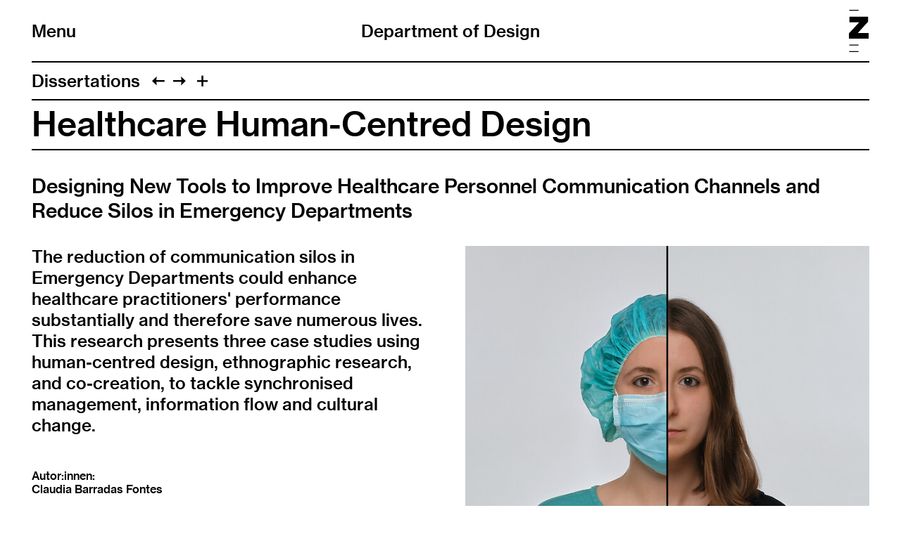

--- FILE ---
content_type: text/html; charset=UTF-8
request_url: https://design.zhdk.ch/en/diploma-archive/2021/the-power-of-human-centered-design-in-healthcare/
body_size: 8502
content:
<!doctype html>
<!--

    Developed by Süpèr (Daniel Stutz)
    https://sprspr.dev

--><html lang="de" class=" tpl-diploma-project page-4021"><head><meta charset="utf-8"><title>Healthcare Human-Centred Design – Department of Design ZHdK</title><meta name="viewport" content="width=device-width, initial-scale=1"><link rel="stylesheet" href="/site/templates/build/main.css?3e"><script src="/site/templates/build/head.js?3e"></script><meta property='og:site_name' content='Department of Design'><meta property='og:title' content='Healthcare Human-Centred Design'><meta property='og:type' content='article'><meta property='og:url' content='https://design.zhdk.ch/en/diploma-archive/2021/the-power-of-human-centered-design-in-healthcare/'><meta property='og:description' content=''><meta property='og:image' content='https://design.zhdk.ch/site/assets/files/4021/zhdk-design-qeu3mfqy.800x0.jpg'><meta property='og:image:type' content='image/jpeg'><meta property='og:image:width' content='800'><meta property='og:image:height' content='600'><meta property='article:author' content='https://design.zhdk.ch/en/'><meta property='article:publisher' content='https://design.zhdk.ch/en/'><meta property='fb:app_id' content='966242223397117'></head><body><div class="inner"><header role="banner"><div class="header-top"><div class="inner"><h1 class="page-title"><a href="/en/">Department of Design</a></h1><div class="nav-title"><button id="toggle-nav"><span class="nav-icon" data-icon="&#xE003;"></span>Menu</button></div><div class="zhdk-title"><div class="inner"><a href="https://www.zhdk.ch/" target="_blank"><svg version="1.1" id="Ebene_1" xmlns="http://www.w3.org/2000/svg" xmlns:xlink="http://www.w3.org/1999/xlink" x="0px" y="0px" viewBox="0 0 465.9 1000" style="enable-background:new 0 0 465.9 1000;" xml:space="preserve"><path class="st0" d="M227.2,1000H8.5v-22.3h218.7V1000z M227.2,845.7H8.5v-22.3h218.7V845.7z M228.1,22.3H9.4V0h218.7V22.3z"/><polygon class="st0" points="0,684.5 465.9,684.5 465.9,550.8 209.6,550.8 454.2,279.9 454.2,163.1 13.9,163.1 13.9,296.7 242.4,296.7 0,558.9 0,684.5"/></svg></a></div></div></div></div><nav class="main-nav"><div class="inner"><ul><li class="level-1"><a href="/en/news/">News</a></li><li class="level-1 has-children"><a href="/en/department/">About</a><ul><li class="level-2"><a href="/en/department/about/">About</a></li><li class="level-2"><a href="/en/department/education/">Studium</a></li><li class="level-2"><a href="/en/department/forschung/">Institute for Design Research</a></li></ul></li><li class="level-1 has-children"><a href="/en/diploma-2025/">Diploma 2025</a><ul><li class="level-2"><a href="/en/diploma-2025/about/">About</a></li><li class="level-2"><a href="/en/diploma-2025/programme/">Programme</a></li><li class="level-2"><a href="/en/diploma-2025/diplomprojekte/">Diplomprojekte</a></li><li class="level-2"><a href="/en/diploma-2025/zhdk-foerderpreis-design/">ZHdK Förderpreis Design</a></li><li class="level-2"><a href="/en/diploma-2025/sda-bachelor-award/">SDA Bachelor Award</a></li><li class="level-2"><a href="/en/diploma-2025/punch-prize/">Punch Prize</a></li></ul></li><li class="level-1 has-children"><a href="/en/infotag-design-2025/">Infotag Design</a><ul><li class="level-2"><a href="/en/infotag-design-2025/about/">About</a></li><li class="level-2"><a href="/en/infotag-design-2025/programm/">Programm</a></li><li class="level-2"><a href="/en/infotag-design-2025/major-minor/">Major-Minor</a></li><li class="level-2"><a href="/en/infotag-design-2025/anmeldeprozess/">Registration process</a></li><li class="level-2"><a href="/en/infotag-design-2025/mamajor-online/">Online presentation MA Major Design</a></li></ul></li><li class="level-1 parent"><a href="/en/diploma-archive/">Diploma archive</a></li><li class="level-1"><a href="/en/behind-the-scenes/">Behind the Scenes</a></li><li class="level-1"><a href="/en/design-market/">Design Market</a></li><li class="level-1"><a href="/en/showcase-design/">Showcase Design</a></li><li class="level-1 has-children"><a href="/en/special-formats/">Special Formats</a><ul><li class="level-2"><a href="/en/special-formats/kein-kino/">Interdisciplinary lecture series KEIN KINO</a></li><li class="level-2"><a href="/en/special-formats/refresh/">REFRESH Festival</a></li><li class="level-2"><a href="/en/special-formats/podcast-publication-manifestos-for-design/">Podcast &amp; Publication «Manifestos for Design»</a></li></ul></li></ul><ul class="nav-appendix"><li class="select-language"><ul><li><a href='/diplom-archiv/2021/the-power-of-human-centered-design-in-healthcare/' data-language='2664'>Deutsch</a></li><li><a href='/en/diploma-archive/2021/the-power-of-human-centered-design-in-healthcare/' data-language='2666'>English</a></li></ul></li><li><a href="/en/impressum/">Impressum</a></li><li><a href="/en/legal-notes/">Legal notes</a></li></ul></div></nav></header><main class="layout-split"><header><nav class="paging"><ul class="paging-links"><li class="root-parent"><a href="/en/diploma-archive/2021/">Dissertations</a></li><li class="prev-item"><a data-icon="&#xE005;" href="/en/diploma-archive/2021/insektenbau/" title="InsektenBau"></a></li><li class="next-item"><a data-icon="&#xE004;" href="/en/diploma-archive/2021/xxx/" title="KDS"></a></li><li><button id="toggle-previews" data-icon="&#xE003;"></button></li></ul><ul class="page-previews"><li ><a href="/en/diploma-archive/2021/sunken-landscape/" title="Sunken Landscape"> <img src="[data-uri]" data-srcset="/site/assets/files/4541/zhdk-design-zhorqijr.0x240.jpg 2x,
                                /site/assets/files/4541/zhdk-design-zhorqijr.0x120.jpg" alt="Sunken Landscape"> </a></li><li ><a href="/en/diploma-archive/2021/when-wishing-for-a-child-is-not-straightforward/" title="When Wishing for a Child Is Not Straightforward"> <img src="[data-uri]" data-srcset="/site/assets/files/4539/zhdk-design-nn0jf3so.0x240.jpg 2x,
                                /site/assets/files/4539/zhdk-design-nn0jf3so.0x120.jpg" alt="When Wishing for a Child Is Not Straightforward"> </a></li><li ><a href="/en/diploma-archive/2021/fantasy-animals-cause-real-empathy/" title="Fantasy Animals Cause Real Empathy"> <img src="[data-uri]" data-srcset="/site/assets/files/4533/zhdk-design-5dvao7aw.0x240.png 2x,
                                /site/assets/files/4533/zhdk-design-5dvao7aw.0x120.png" alt="Fantasy Animals Cause Real Empathy"> </a></li><li ><a href="/en/diploma-archive/2021/chickens-and-the-egg-industry/" title="Chickens and the Egg Industry"> <img src="[data-uri]" data-srcset="/site/assets/files/4527/zhdk-design-jt290wgm.0x240.jpg 2x,
                                /site/assets/files/4527/zhdk-design-jt290wgm.0x120.jpg" alt="Chickens and the Egg Industry"> </a></li><li ><a href="/en/diploma-archive/2021/landscape-in-motion/" title="Landscape in Motion"> <img src="[data-uri]" data-srcset="/site/assets/files/4521/zhdk-design-hv1g7r7g.0x240.jpg 2x,
                                /site/assets/files/4521/zhdk-design-hv1g7r7g.0x120.jpg" alt="Landscape in Motion"> </a></li><li ><a href="/en/diploma-archive/2021/a-diversity-life-force/" title="A Diversity Life Force"> <img src="[data-uri]" data-srcset="/site/assets/files/4511/zhdk-design-tq1jpcws.0x240.jpg 2x,
                                /site/assets/files/4511/zhdk-design-tq1jpcws.0x120.jpg" alt="A Diversity Life Force"> </a></li><li ><a href="/en/diploma-archive/2021/succus/" title="Succus"> <img src="[data-uri]" data-srcset="/site/assets/files/4509/zhdk-design-vwtbju2a.0x240.jpg 2x,
                                /site/assets/files/4509/zhdk-design-vwtbju2a.0x120.jpg" alt="Succus"> </a></li><li ><a href="/en/diploma-archive/2021/all-round-giant-deer/" title="All-Round Giant Deer"> <img src="[data-uri]" data-srcset="/site/assets/files/4503/zhdk-design-dg0hb7jh.0x240.jpg 2x,
                                /site/assets/files/4503/zhdk-design-dg0hb7jh.0x120.jpg" alt="All-Round Giant Deer"> </a></li><li ><a href="/en/diploma-archive/2021/gyri-sulci-et-arteriae/" title="Gyri, Sulci et Arteriae"> <img src="[data-uri]" data-srcset="/site/assets/files/4493/zhdk-design-figmgbtu.0x240.jpg 2x,
                                /site/assets/files/4493/zhdk-design-figmgbtu.0x120.jpg" alt="Gyri, Sulci et Arteriae"> </a></li><li ><a href="/en/diploma-archive/2021/peripheries-of-the-centre/" title="Peripheries of the Center"> <img src="[data-uri]" data-srcset="/site/assets/files/4491/zhdk-design-q4sisbey.0x240.jpg 2x,
                                /site/assets/files/4491/zhdk-design-q4sisbey.0x120.jpg" alt="Peripheries of the Center"> </a></li><li ><a href="/en/diploma-archive/2021/overload/" title="Overload"> <img src="[data-uri]" data-srcset="/site/assets/files/4577/zhdk-design-bylzmeak.0x240.png 2x,
                                /site/assets/files/4577/zhdk-design-bylzmeak.0x120.png" alt="Overload"> </a></li><li ><a href="/en/diploma-archive/2021/valuable-necessities/" title="Rare Necessities"> <img src="[data-uri]" data-srcset="/site/assets/files/4479/zhdk-design-vyrx9fk4.0x240.jpg 2x,
                                /site/assets/files/4479/zhdk-design-vyrx9fk4.0x120.jpg" alt="Rare Necessities"> </a></li><li ><a href="/en/diploma-archive/2021/tales-of-tomorrow/" title="Tales of Tomorrow"> <img src="[data-uri]" data-srcset="/site/assets/files/4573/zhdk-design-p3yz1xn1.0x240.jpg 2x,
                                /site/assets/files/4573/zhdk-design-p3yz1xn1.0x120.jpg" alt="Tales of Tomorrow"> </a></li><li ><a href="/en/diploma-archive/2021/faketual-reality/" title="Faketual Reality"> <img src="[data-uri]" data-srcset="/site/assets/files/4571/zhdk-design-oqoohb5j.0x240.jpg 2x,
                                /site/assets/files/4571/zhdk-design-oqoohb5j.0x120.jpg" alt="Faketual Reality"> </a></li><li ><a href="/en/diploma-archive/2021/petro-spectacles/" title="Petro Spectacles"> <img src="[data-uri]" data-srcset="/site/assets/files/4569/zhdk-design-anm1dk5k.0x240.jpg 2x,
                                /site/assets/files/4569/zhdk-design-anm1dk5k.0x120.jpg" alt="Petro Spectacles"> </a></li><li ><a href="/en/diploma-archive/2021/pilzbuessli/" title="Pilzbüssli"> <img src="[data-uri]" data-srcset="/site/assets/files/4567/zhdk-design-fgb8hckc.0x240.jpg 2x,
                                /site/assets/files/4567/zhdk-design-fgb8hckc.0x120.jpg" alt="Pilzbüssli"> </a></li><li ><a href="/en/diploma-archive/2021/more-than-a-category/" title="More Than a Category"> <img src="[data-uri]" data-srcset="/site/assets/files/4565/zhdk-design-u4wvag5m.0x240.jpg 2x,
                                /site/assets/files/4565/zhdk-design-u4wvag5m.0x120.jpg" alt="More Than a Category"> </a></li><li ><a href="/en/diploma-archive/2021/on-souls-and-soil/" title="on souls and soil"> <img src="[data-uri]" data-srcset="/site/assets/files/4455/zhdk-design-igs7y6t0.0x240.jpg 2x,
                                /site/assets/files/4455/zhdk-design-igs7y6t0.0x120.jpg" alt="on souls and soil"> </a></li><li ><a href="/en/diploma-archive/2021/flink/" title="Flink"> <img src="[data-uri]" data-srcset="/site/assets/files/4451/zhdk-design-n4soovha.0x240.jpg 2x,
                                /site/assets/files/4451/zhdk-design-n4soovha.0x120.jpg" alt="Flink"> </a></li><li ><a href="/en/diploma-archive/2021/prime-time/" title="prime-time"> <img src="[data-uri]" data-srcset="/site/assets/files/4561/zhdk-design-ygc2tjtq.0x240.jpg 2x,
                                /site/assets/files/4561/zhdk-design-ygc2tjtq.0x120.jpg" alt="prime-time"> </a></li><li ><a href="/en/diploma-archive/2021/dandelion-method/" title="Dandelion Method"> <img src="[data-uri]" data-srcset="/site/assets/files/4443/zhdk-design-dfe39lhq.0x240.jpg 2x,
                                /site/assets/files/4443/zhdk-design-dfe39lhq.0x120.jpg" alt="Dandelion Method"> </a></li><li ><a href="/en/diploma-archive/2021/personendepot/" title="Personendepot"> <img src="[data-uri]" data-srcset="/site/assets/files/4439/zhdk-design-fsn2rezs.0x240.jpg 2x,
                                /site/assets/files/4439/zhdk-design-fsn2rezs.0x120.jpg" alt="Personendepot"> </a></li><li ><a href="/en/diploma-archive/2021/yeast-buddy/" title="Yeast Buddy"> <img src="[data-uri]" data-srcset="/site/assets/files/4555/zhdk-design-iu6fqhb3.0x240.jpg 2x,
                                /site/assets/files/4555/zhdk-design-iu6fqhb3.0x120.jpg" alt="Yeast Buddy"> </a></li><li ><a href="/en/diploma-archive/2021/dbuehni/" title="d&#039;Bühni"> <img src="[data-uri]" data-srcset="/site/assets/files/4553/zhdk-design-ywk97le2.0x240.jpg 2x,
                                /site/assets/files/4553/zhdk-design-ywk97le2.0x120.jpg" alt="d&#039;Bühni"> </a></li><li ><a href="/en/diploma-archive/2021/micro-contributions/" title="Micro-Contributions"> <img src="[data-uri]" data-srcset="/site/assets/files/4551/zhdk-design-x7aprgo1.0x240.jpg 2x,
                                /site/assets/files/4551/zhdk-design-x7aprgo1.0x120.jpg" alt="Micro-Contributions"> </a></li><li ><a href="/en/diploma-archive/2021/tuuls/" title="Tuuls"> <img src="[data-uri]" data-srcset="/site/assets/files/4547/zhdk-design-3hc1q8z6.0x240.jpg 2x,
                                /site/assets/files/4547/zhdk-design-3hc1q8z6.0x120.jpg" alt="Tuuls"> </a></li><li ><a href="/en/diploma-archive/2021/living-with-an-exoskeleton/" title="Living with an Exoskeleton"> <img src="[data-uri]" data-srcset="/site/assets/files/4549/zhdk-design-bw4xfma0.0x240.jpg 2x,
                                /site/assets/files/4549/zhdk-design-bw4xfma0.0x120.jpg" alt="Living with an Exoskeleton"> </a></li><li ><a href="/en/diploma-archive/2021/yiddish-displayed/" title="Yiddish Displayed"> <img src="[data-uri]" data-srcset="/site/assets/files/4367/zhdk-design-qsnzdgmz.0x240.jpg 2x,
                                /site/assets/files/4367/zhdk-design-qsnzdgmz.0x120.jpg" alt="Yiddish Displayed"> </a></li><li ><a href="/en/diploma-archive/2021/mala-restera/" title="Mala restera!"> <img src="[data-uri]" data-srcset="/site/assets/files/4375/zhdk-design-vmlcwzp5.0x240.png 2x,
                                /site/assets/files/4375/zhdk-design-vmlcwzp5.0x120.png" alt="Mala restera!"> </a></li><li ><a href="/en/diploma-archive/2021/be-water/" title="«Be Water»"> <img src="[data-uri]" data-srcset="/site/assets/files/4359/zhdk-design-8hgaselv.0x240.jpg 2x,
                                /site/assets/files/4359/zhdk-design-8hgaselv.0x120.jpg" alt="«Be Water»"> </a></li><li ><a href="/en/diploma-archive/2021/facial-expression-database/" title="Facial Expression Database"> <img src="[data-uri]" data-srcset="/site/assets/files/4361/zhdk-design-t05iellq.0x240.jpg 2x,
                                /site/assets/files/4361/zhdk-design-t05iellq.0x120.jpg" alt="Facial Expression Database"> </a></li><li ><a href="/en/diploma-archive/2021/along-a-line-leaving-places/" title="Along a Line, Leaving Places"> <img src="[data-uri]" data-srcset="/site/assets/files/4349/zhdk-design-gleoaoy9.0x240.jpg 2x,
                                /site/assets/files/4349/zhdk-design-gleoaoy9.0x120.jpg" alt="Along a Line, Leaving Places"> </a></li><li ><a href="/en/diploma-archive/2021/julia-seemann-reborn/" title="Julia Seemann – Reborn"> <img src="[data-uri]" data-srcset="/site/assets/files/4343/zhdk-design-n0xwrhpx.0x240.jpg 2x,
                                /site/assets/files/4343/zhdk-design-n0xwrhpx.0x120.jpg" alt="Julia Seemann – Reborn"> </a></li><li ><a href="/en/diploma-archive/2021/terminal/" title="Terminal"> <img src="[data-uri]" data-srcset="/site/assets/files/4341/zhdk-design-n0vdjhq5.0x240.jpg 2x,
                                /site/assets/files/4341/zhdk-design-n0vdjhq5.0x120.jpg" alt="Terminal"> </a></li><li ><a href="/en/diploma-archive/2021/takeaways-when-the-weather-is-good/" title="Takeaways When the Weather Is Good"> <img src="[data-uri]" data-srcset="/site/assets/files/4331/zhdk-design-e1glzuxn.0x240.jpg 2x,
                                /site/assets/files/4331/zhdk-design-e1glzuxn.0x120.jpg" alt="Takeaways When the Weather Is Good"> </a></li><li ><a href="/en/diploma-archive/2021/a-visual-journey/" title="A Visual Journey"> <img src="[data-uri]" data-srcset="/site/assets/files/4329/zhdk-design-qfrzfxho.0x240.jpg 2x,
                                /site/assets/files/4329/zhdk-design-qfrzfxho.0x120.jpg" alt="A Visual Journey"> </a></li><li ><a href="/en/diploma-archive/2021/on-growth-and-alteration-an-introduction/" title="On Growth and Alteration – an introduction"> <img src="[data-uri]" data-srcset="/site/assets/files/4323/zhdk-design-esuqx9gw.0x240.jpg 2x,
                                /site/assets/files/4323/zhdk-design-esuqx9gw.0x120.jpg" alt="On Growth and Alteration – an introduction"> </a></li><li ><a href="/en/diploma-archive/2021/yuno/" title="YUNO"> <img src="[data-uri]" data-srcset="/site/assets/files/4313/zhdk-design-bvytwcjh.0x240.jpg 2x,
                                /site/assets/files/4313/zhdk-design-bvytwcjh.0x120.jpg" alt="YUNO"> </a></li><li ><a href="/en/diploma-archive/2021/designing-the-unfinished/" title="Designing the Unfinished"> <img src="[data-uri]" data-srcset="/site/assets/files/4311/zhdk-design-7o6rpbwi.0x240.jpg 2x,
                                /site/assets/files/4311/zhdk-design-7o6rpbwi.0x120.jpg" alt="Designing the Unfinished"> </a></li><li ><a href="/en/diploma-archive/2021/with-everything-that-we-are/" title="With Everything That We Are"> <img src="[data-uri]" data-srcset="/site/assets/files/4297/zhdk-design-dgodrynl.0x240.jpg 2x,
                                /site/assets/files/4297/zhdk-design-dgodrynl.0x120.jpg" alt="With Everything That We Are"> </a></li><li ><a href="/en/diploma-archive/2021/on-censorship-a-visual-essay/" title="On Censorship – a Visual Essay"> <img src="[data-uri]" data-srcset="/site/assets/files/4291/zhdk-design-wgujxscz.0x240.jpg 2x,
                                /site/assets/files/4291/zhdk-design-wgujxscz.0x120.jpg" alt="On Censorship – a Visual Essay"> </a></li><li ><a href="/en/diploma-archive/2021/rethinking-the-archive/" title="Rethinking the Archive"> <img src="[data-uri]" data-srcset="/site/assets/files/4283/zhdk-design-52xxdewk.0x240.jpg 2x,
                                /site/assets/files/4283/zhdk-design-52xxdewk.0x120.jpg" alt="Rethinking the Archive"> </a></li><li ><a href="/en/diploma-archive/2021/visual-self/" title="Visual Self"> <img src="[data-uri]" data-srcset="/site/assets/files/4285/zhdk-design-w6l756fl.0x240.jpg 2x,
                                /site/assets/files/4285/zhdk-design-w6l756fl.0x120.jpg" alt="Visual Self"> </a></li><li ><a href="/en/diploma-archive/2021/digital-reading-matter/" title="Digital Reading Matter"> <img src="[data-uri]" data-srcset="/site/assets/files/4269/zhdk-design-tyuzhtiz.0x240.jpg 2x,
                                /site/assets/files/4269/zhdk-design-tyuzhtiz.0x120.jpg" alt="Digital Reading Matter"> </a></li><li ><a href="/en/diploma-archive/2021/an-ambivalent-practice/" title="An Ambivalent Practice"> <img src="[data-uri]" data-srcset="/site/assets/files/4267/zhdk-design-epef0wr4.0x240.jpg 2x,
                                /site/assets/files/4267/zhdk-design-epef0wr4.0x120.jpg" alt="An Ambivalent Practice"> </a></li><li ><a href="/en/diploma-archive/2021/reminiscences-of-future-pasts/" title="Reminiscences of Future Pasts"> <img src="[data-uri]" data-srcset="/site/assets/files/4265/zhdk-design-l9pdab06.0x240.jpg 2x,
                                /site/assets/files/4265/zhdk-design-l9pdab06.0x120.jpg" alt="Reminiscences of Future Pasts"> </a></li><li ><a href="/en/diploma-archive/2021/the-formatorial-project/" title="The Formatorial Project"> <img src="[data-uri]" data-srcset="/site/assets/files/4259/zhdk-design-ikfnahhp.0x240.jpg 2x,
                                /site/assets/files/4259/zhdk-design-ikfnahhp.0x120.jpg" alt="The Formatorial Project"> </a></li><li ><a href="/en/diploma-archive/2021/collecting-cataloguing-and-editing/" title="collecting, cataloguing and editing"> <img src="[data-uri]" data-srcset="/site/assets/files/4245/zhdk-design-ismr3ov9.0x240.jpg 2x,
                                /site/assets/files/4245/zhdk-design-ismr3ov9.0x120.jpg" alt="collecting, cataloguing and editing"> </a></li><li ><a href="/en/diploma-archive/2021/un-breaking-the-rules/" title="Un-Breaking the Rules"> <img src="[data-uri]" data-srcset="/site/assets/files/4243/zhdk-design-xvjc9ciw.0x240.jpg 2x,
                                /site/assets/files/4243/zhdk-design-xvjc9ciw.0x120.jpg" alt="Un-Breaking the Rules"> </a></li><li ><a href="/en/diploma-archive/2021/vino/" title="VINO"> <img src="[data-uri]" data-srcset="/site/assets/files/4237/zhdk-design-blxkxguo.0x240.jpg 2x,
                                /site/assets/files/4237/zhdk-design-blxkxguo.0x120.jpg" alt="VINO"> </a></li><li ><a href="/en/diploma-archive/2021/perspectives-on-foster-care/" title="Perspectives on Foster Care"> <img src="[data-uri]" data-srcset="/site/assets/files/4231/zhdk-design-pi6mhx9i.0x240.jpg 2x,
                                /site/assets/files/4231/zhdk-design-pi6mhx9i.0x120.jpg" alt="Perspectives on Foster Care"> </a></li><li ><a href="/en/diploma-archive/2021/future-commensality/" title="Future Commensality"> <img src="[data-uri]" data-srcset="/site/assets/files/4229/zhdk-design-v3ewbk5h.0x240.jpg 2x,
                                /site/assets/files/4229/zhdk-design-v3ewbk5h.0x120.jpg" alt="Future Commensality"> </a></li><li ><a href="/en/diploma-archive/2021/cyber-sensitive-humour/" title="Cyber Sensitive Humour"> <img src="[data-uri]" data-srcset="/site/assets/files/4217/zhdk-design-4la01fjx.0x240.jpg 2x,
                                /site/assets/files/4217/zhdk-design-4la01fjx.0x120.jpg" alt="Cyber Sensitive Humour"> </a></li><li ><a href="/en/diploma-archive/2021/futbolization/" title="FUTBOLIZATION"> <img src="[data-uri]" data-srcset="/site/assets/files/4219/zhdk-design-v77xfmqn.0x240.jpg 2x,
                                /site/assets/files/4219/zhdk-design-v77xfmqn.0x120.jpg" alt="FUTBOLIZATION"> </a></li><li ><a href="/en/diploma-archive/2021/augmented-bodies/" title="Augmented Bodies"> <img src="[data-uri]" data-srcset="/site/assets/files/4211/zhdk-design-auojizzd.0x240.jpg 2x,
                                /site/assets/files/4211/zhdk-design-auojizzd.0x120.jpg" alt="Augmented Bodies"> </a></li><li ><a href="/en/diploma-archive/2021/aktion-weile/" title="Aktion Weile"> <img src="[data-uri]" data-srcset="/site/assets/files/4199/zhdk-design-u89u335f.0x240.jpg 2x,
                                /site/assets/files/4199/zhdk-design-u89u335f.0x120.jpg" alt="Aktion Weile"> </a></li><li ><a href="/en/diploma-archive/2021/les-liliacees/" title="Les Liliacées"> <img src="[data-uri]" data-srcset="/site/assets/files/4201/zhdk-design-pytk4ys2.0x240.jpg 2x,
                                /site/assets/files/4201/zhdk-design-pytk4ys2.0x120.jpg" alt="Les Liliacées"> </a></li><li ><a href="/en/diploma-archive/2021/redesign-dementia/" title="Redesign Dementia"> <img src="[data-uri]" data-srcset="/site/assets/files/4185/zhdk-design-fsvuw4l4.0x240.jpg 2x,
                                /site/assets/files/4185/zhdk-design-fsvuw4l4.0x120.jpg" alt="Redesign Dementia"> </a></li><li ><a href="/en/diploma-archive/2021/sta-tisch/" title="Sta-Tisch?"> <img src="[data-uri]" data-srcset="/site/assets/files/4183/zhdk-design-o6ofceyw.0x240.jpg 2x,
                                /site/assets/files/4183/zhdk-design-o6ofceyw.0x120.jpg" alt="Sta-Tisch?"> </a></li><li ><a href="/en/diploma-archive/2021/shaping-boredom/" title="Shaping Boredom"> <img src="[data-uri]" data-srcset="/site/assets/files/4177/zhdk-design-jktll7o2.0x240.jpg 2x,
                                /site/assets/files/4177/zhdk-design-jktll7o2.0x120.jpg" alt="Shaping Boredom"> </a></li><li ><a href="/en/diploma-archive/2021/sudden-softness/" title="sudden softness"> <img src="[data-uri]" data-srcset="/site/assets/files/4171/zhdk-design-prayewic.0x240.jpg 2x,
                                /site/assets/files/4171/zhdk-design-prayewic.0x120.jpg" alt="sudden softness"> </a></li><li ><a href="/en/diploma-archive/2021/nom-0/" title="Nom. 0"> <img src="[data-uri]" data-srcset="/site/assets/files/4161/zhdk-design-dxbawl5m.0x240.jpg 2x,
                                /site/assets/files/4161/zhdk-design-dxbawl5m.0x120.jpg" alt="Nom. 0"> </a></li><li ><a href="/en/diploma-archive/2021/care-studio-zeta/" title="Care Studio Zeta"> <img src="[data-uri]" data-srcset="/site/assets/files/4159/zhdk-design-jbq2n0r2.0x240.jpg 2x,
                                /site/assets/files/4159/zhdk-design-jbq2n0r2.0x120.jpg" alt="Care Studio Zeta"> </a></li><li ><a href="/en/diploma-archive/2021/soer/" title="SÖR"> <img src="[data-uri]" data-srcset="/site/assets/files/4153/zhdk-design-chrlrpkg.0x240.jpg 2x,
                                /site/assets/files/4153/zhdk-design-chrlrpkg.0x120.jpg" alt="SÖR"> </a></li><li ><a href="/en/diploma-archive/2021/heimat.sichten/" title="Heimat.sichten"> <img src="[data-uri]" data-srcset="/site/assets/files/4147/zhdk-design-1k0tvlke.0x240.jpg 2x,
                                /site/assets/files/4147/zhdk-design-1k0tvlke.0x120.jpg" alt="Heimat.sichten"> </a></li><li ><a href="/en/diploma-archive/2021/walden/" title="Walden"> <img src="[data-uri]" data-srcset="/site/assets/files/4141/zhdk-design-fnwb0qda.0x240.jpg 2x,
                                /site/assets/files/4141/zhdk-design-fnwb0qda.0x120.jpg" alt="Walden"> </a></li><li ><a href="/en/diploma-archive/2021/garbage-bags/" title="Garbage bags"> <img src="[data-uri]" data-srcset="/site/assets/files/4131/zhdk-design-uco3ph3n.0x240.jpg 2x,
                                /site/assets/files/4131/zhdk-design-uco3ph3n.0x120.jpg" alt="Garbage bags"> </a></li><li ><a href="/en/diploma-archive/2021/visualize-music/" title="Visualize Music"> <img src="[data-uri]" data-srcset="/site/assets/files/4129/zhdk-design-yuwzlfjq.0x240.jpg 2x,
                                /site/assets/files/4129/zhdk-design-yuwzlfjq.0x120.jpg" alt="Visualize Music"> </a></li><li ><a href="/en/diploma-archive/2021/sizeless/" title="Sizeless"> <img src="[data-uri]" data-srcset="/site/assets/files/4123/zhdk-design-isui9zs8.0x240.jpg 2x,
                                /site/assets/files/4123/zhdk-design-isui9zs8.0x120.jpg" alt="Sizeless"> </a></li><li ><a href="/en/diploma-archive/2021/pause/" title="Pause?"> <img src="[data-uri]" data-srcset="/site/assets/files/4117/zhdk-design-ryi0nau8.0x240.jpg 2x,
                                /site/assets/files/4117/zhdk-design-ryi0nau8.0x120.jpg" alt="Pause?"> </a></li><li ><a href="/en/diploma-archive/2021/black-masculinities/" title="Black Masculinities"> <img src="[data-uri]" data-srcset="/site/assets/files/4107/zhdk-design-bnfjs5uq.0x240.jpg 2x,
                                /site/assets/files/4107/zhdk-design-bnfjs5uq.0x120.jpg" alt="Black Masculinities"> </a></li><li ><a href="/en/diploma-archive/2021/dialoguing-with-ecologies/" title="Dialoguing with Ecologies"> <img src="[data-uri]" data-srcset="/site/assets/files/4105/zhdk-design-qyzylie6.0x240.png 2x,
                                /site/assets/files/4105/zhdk-design-qyzylie6.0x120.png" alt="Dialoguing with Ecologies"> </a></li><li ><a href="/en/diploma-archive/2021/striving/" title="Striving"> <img src="[data-uri]" data-srcset="/site/assets/files/4435/zhdk-design-inazu2g7.0x240.jpg 2x,
                                /site/assets/files/4435/zhdk-design-inazu2g7.0x120.jpg" alt="Striving"> </a></li><li ><a href="/en/diploma-archive/2021/xxx/" title="KDS"> <img src="[data-uri]" data-srcset="/site/assets/files/4431/zhdk-design-eqk2dbi1.0x240.jpg 2x,
                                /site/assets/files/4431/zhdk-design-eqk2dbi1.0x120.jpg" alt="KDS"> </a></li><li class="is-current"><a href="/en/diploma-archive/2021/the-power-of-human-centered-design-in-healthcare/" title="Healthcare Human-Centred Design"> <img src="[data-uri]" data-srcset="/site/assets/files/4021/zhdk-design-qeu3mfqy.0x240.jpg 2x,
                                /site/assets/files/4021/zhdk-design-qeu3mfqy.0x120.jpg" alt="Healthcare Human-Centred Design"> </a></li><li ><a href="/en/diploma-archive/2021/insektenbau/" title="InsektenBau"> <img src="[data-uri]" data-srcset="/site/assets/files/4427/zhdk-design-owfwa3cg.0x240.png 2x,
                                /site/assets/files/4427/zhdk-design-owfwa3cg.0x120.png" alt="InsektenBau"> </a></li><li ><a href="/en/diploma-archive/2021/aris/" title="ARIS"> <img src="[data-uri]" data-srcset="/site/assets/files/4013/zhdk-design-gkgwqnf6.0x240.png 2x,
                                /site/assets/files/4013/zhdk-design-gkgwqnf6.0x120.png" alt="ARIS"> </a></li><li ><a href="/en/diploma-archive/2021/dabbavelo-dash/" title="DABBAVELO DASH"> <img src="[data-uri]" data-srcset="/site/assets/files/4423/zhdk-design-jpyk2yyw.0x240.jpg 2x,
                                /site/assets/files/4423/zhdk-design-jpyk2yyw.0x120.jpg" alt="DABBAVELO DASH"> </a></li><li ><a href="/en/diploma-archive/2021/radex/" title="radEX"> <img src="[data-uri]" data-srcset="/site/assets/files/4421/zhdk-design-pxd9ijn3.0x240.jpg 2x,
                                /site/assets/files/4421/zhdk-design-pxd9ijn3.0x120.jpg" alt="radEX"> </a></li><li ><a href="/en/diploma-archive/2021/xx/" title="Keramokro"> <img src="[data-uri]" data-srcset="/site/assets/files/4419/zhdk-design-t7ez339k.0x240.jpg 2x,
                                /site/assets/files/4419/zhdk-design-t7ez339k.0x120.jpg" alt="Keramokro"> </a></li><li ><a href="/en/diploma-archive/2021/resmell/" title="reSMELL"> <img src="[data-uri]" data-srcset="/site/assets/files/4417/zhdk-design-74uwtqej.0x240.jpg 2x,
                                /site/assets/files/4417/zhdk-design-74uwtqej.0x120.jpg" alt="reSMELL"> </a></li><li ><a href="/en/diploma-archive/2021/gosio/" title="GOSIO"> <img src="[data-uri]" data-srcset="/site/assets/files/4415/zhdk-design-dph3rfyh.0x240.jpg 2x,
                                /site/assets/files/4415/zhdk-design-dph3rfyh.0x120.jpg" alt="GOSIO"> </a></li><li ><a href="/en/diploma-archive/2021/oonagh/" title="Basic Module 2.0"> <img src="[data-uri]" data-srcset="/site/assets/files/4413/zhdk-design-uz87zp91.0x240.jpg 2x,
                                /site/assets/files/4413/zhdk-design-uz87zp91.0x120.jpg" alt="Basic Module 2.0"> </a></li><li ><a href="/en/diploma-archive/2021/h2ome/" title="H₂OME"> <img src="[data-uri]" data-srcset="/site/assets/files/3985/zhdk-design-agfzdi8n.0x240.jpeg 2x,
                                /site/assets/files/3985/zhdk-design-agfzdi8n.0x120.jpeg" alt="H₂OME"> </a></li><li ><a href="/en/diploma-archive/2021/grab-go/" title="Grab &amp; Go"> <img src="[data-uri]" data-srcset="/site/assets/files/4405/zhdk-design-27hriqu7.0x240.jpg 2x,
                                /site/assets/files/4405/zhdk-design-27hriqu7.0x120.jpg" alt="Grab &amp; Go"> </a></li><li ><a href="/en/diploma-archive/2021/coral-city/" title="Coral City"> <img src="[data-uri]" data-srcset="/site/assets/files/4399/zhdk-design-g9xggeas.0x240.jpeg 2x,
                                /site/assets/files/4399/zhdk-design-g9xggeas.0x120.jpeg" alt="Coral City"> </a></li><li ><a href="/en/diploma-archive/2021/dlvry/" title="DLVRY"> <img src="[data-uri]" data-srcset="/site/assets/files/4397/zhdk-design-oaqr0qxb.0x240.jpg 2x,
                                /site/assets/files/4397/zhdk-design-oaqr0qxb.0x120.jpg" alt="DLVRY"> </a></li><li ><a href="/en/diploma-archive/2021/airm/" title="AIRM"> <img src="[data-uri]" data-srcset="/site/assets/files/4391/zhdk-design-2liqlfop.0x240.jpg 2x,
                                /site/assets/files/4391/zhdk-design-2liqlfop.0x120.jpg" alt="AIRM"> </a></li><li ><a href="/en/diploma-archive/2021/alivia/" title="Alivia"> <img src="[data-uri]" data-srcset="/site/assets/files/4389/zhdk-design-s7jqwzdu.0x240.jpg 2x,
                                /site/assets/files/4389/zhdk-design-s7jqwzdu.0x120.jpg" alt="Alivia"> </a></li><li ><a href="/en/diploma-archive/2021/swerve/" title="S&#039;WERVE"> <img src="[data-uri]" data-srcset="/site/assets/files/3961/zhdk-design-huaubvzg.0x240.jpg 2x,
                                /site/assets/files/3961/zhdk-design-huaubvzg.0x120.jpg" alt="S&#039;WERVE"> </a></li><li ><a href="/en/diploma-archive/2021/es-haerzeli-wie-nes-voegeli/" title="Es Härzeli Wienes Vögeli"> <img src="[data-uri]" data-srcset="/site/assets/files/4047/zhdk-design-klamlsk9.0x240.jpg 2x,
                                /site/assets/files/4047/zhdk-design-klamlsk9.0x120.jpg" alt="Es Härzeli Wienes Vögeli"> </a></li><li ><a href="/en/diploma-archive/2021/when-i-woke-up/" title="When I woke up"> <img src="[data-uri]" data-srcset="/site/assets/files/4055/zhdk-design-rmhnc8e2.0x240.png 2x,
                                /site/assets/files/4055/zhdk-design-rmhnc8e2.0x120.png" alt="When I woke up"> </a></li><li ><a href="/en/diploma-archive/2021/futureprotein/" title="Futureprotein"> <img src="[data-uri]" data-srcset="/site/assets/files/4049/zhdk-design-aelhwaoe.0x240.png 2x,
                                /site/assets/files/4049/zhdk-design-aelhwaoe.0x120.png" alt="Futureprotein"> </a></li><li ><a href="/en/diploma-archive/2021/the-flood/" title="The Flood"> <img src="[data-uri]" data-srcset="/site/assets/files/4045/zhdk-design-1x346f1y.0x240.png 2x,
                                /site/assets/files/4045/zhdk-design-1x346f1y.0x120.png" alt="The Flood"> </a></li><li ><a href="/en/diploma-archive/2021/beyond/" title="BEYOND"> <img src="[data-uri]" data-srcset="/site/assets/files/4041/zhdk-design-x43qqfh0.0x240.png 2x,
                                /site/assets/files/4041/zhdk-design-x43qqfh0.0x120.png" alt="BEYOND"> </a></li><li ><a href="/en/diploma-archive/2021/mit-menschen/" title="Mit-Menschen"> <img src="[data-uri]" data-srcset="/site/assets/files/4039/zhdk-design-chzqwggz.0x240.png 2x,
                                /site/assets/files/4039/zhdk-design-chzqwggz.0x120.png" alt="Mit-Menschen"> </a></li><li ><a href="/en/diploma-archive/2021/the-morning-after/" title="The Morning After"> <img src="[data-uri]" data-srcset="/site/assets/files/3929/zhdk-design-as4wzg2i.0x240.png 2x,
                                /site/assets/files/3929/zhdk-design-as4wzg2i.0x120.png" alt="The Morning After"> </a></li><li ><a href="/en/diploma-archive/2021/forget-me-not/" title="Forget.me.not"> <img src="[data-uri]" data-srcset="/site/assets/files/3925/zhdk-design-d9z9dnba.0x240.jpg 2x,
                                /site/assets/files/3925/zhdk-design-d9z9dnba.0x120.jpg" alt="Forget.me.not"> </a></li><li ><a href="/en/diploma-archive/2021/playing-the-open-source-game/" title="Playing the Open Source Game"> <img src="[data-uri]" data-srcset="/site/assets/files/4093/zhdk-design-5offo9tr.0x240.jpeg 2x,
                                /site/assets/files/4093/zhdk-design-5offo9tr.0x120.jpeg" alt="Playing the Open Source Game"> </a></li><li ><a href="/en/diploma-archive/2021/narratives-indie-game-design-fuer-die-generation-netflix/" title="Narrative Indie Game Design for the Generation Netflix"> <img src="[data-uri]" data-srcset="/site/assets/files/4083/zhdk-design-2pifqbck.0x240.jpg 2x,
                                /site/assets/files/4083/zhdk-design-2pifqbck.0x120.jpg" alt="Narrative Indie Game Design for the Generation Netflix"> </a></li><li ><a href="/en/diploma-archive/2021/homines/" title="Homines"> <img src="[data-uri]" data-srcset="/site/assets/files/4065/zhdk-design-l7udesnn.0x240.jpeg 2x,
                                /site/assets/files/4065/zhdk-design-l7udesnn.0x120.jpeg" alt="Homines"> </a></li><li ><a href="/en/diploma-archive/2021/somn/" title="SOMN"> <img src="[data-uri]" data-srcset="/site/assets/files/3897/zhdk-design-jihrekgp.0x240.png 2x,
                                /site/assets/files/3897/zhdk-design-jihrekgp.0x120.png" alt="SOMN"> </a></li><li ><a href="/en/diploma-archive/2021/abgott/" title="Abgott"> <img src="[data-uri]" data-srcset="/site/assets/files/4057/zhdk-design-tildw8jn.0x240.jpeg 2x,
                                /site/assets/files/4057/zhdk-design-tildw8jn.0x120.jpeg" alt="Abgott"> </a></li><li ><a href="/en/diploma-archive/2021/carbometso/" title="Carbometso"> <img src="[data-uri]" data-srcset="/site/assets/files/4087/zhdk-design-fummmndi.0x240.jpeg 2x,
                                /site/assets/files/4087/zhdk-design-fummmndi.0x120.jpeg" alt="Carbometso"> </a></li><li ><a href="/en/diploma-archive/2021/memories-of-salt-sorrow/" title="Memories of Salt &amp; Sorrow"> <img src="[data-uri]" data-srcset="/site/assets/files/4085/zhdk-design-7vczeza9.0x240.jpeg 2x,
                                /site/assets/files/4085/zhdk-design-7vczeza9.0x120.jpeg" alt="Memories of Salt &amp; Sorrow"> </a></li><li ><a href="/en/diploma-archive/2021/metamechanik-toolkit/" title="Metamechanic Toolkit"> <img src="[data-uri]" data-srcset="/site/assets/files/4081/zhdk-design-osyzqt51.0x240.jpeg 2x,
                                /site/assets/files/4081/zhdk-design-osyzqt51.0x120.jpeg" alt="Metamechanic Toolkit"> </a></li><li ><a href="/en/diploma-archive/2021/nature-in-games/" title="Nature in Games"> <img src="[data-uri]" data-srcset="/site/assets/files/4079/zhdk-design-4sxtuoho.0x240.jpeg 2x,
                                /site/assets/files/4079/zhdk-design-4sxtuoho.0x120.jpeg" alt="Nature in Games"> </a></li><li ><a href="/en/diploma-archive/2021/skaraphus/" title="Skaraphus"> <img src="[data-uri]" data-srcset="/site/assets/files/4077/zhdk-design-q68v4hwu.0x240.jpeg 2x,
                                /site/assets/files/4077/zhdk-design-q68v4hwu.0x120.jpeg" alt="Skaraphus"> </a></li><li ><a href="/en/diploma-archive/2021/i-doesnt-exist/" title="[I] doesn’t exist"> <img src="[data-uri]" data-srcset="/site/assets/files/3869/zhdk-design-1xvxmskg.0x240.jpeg 2x,
                                /site/assets/files/3869/zhdk-design-1xvxmskg.0x120.jpeg" alt="[I] doesn’t exist"> </a></li><li ><a href="/en/diploma-archive/2021/shape-of-chance/" title="Shape of Chance"> <img src="[data-uri]" data-srcset="/site/assets/files/4073/zhdk-design-4js53ukn.0x240.jpeg 2x,
                                /site/assets/files/4073/zhdk-design-4js53ukn.0x120.jpeg" alt="Shape of Chance"> </a></li><li ><a href="/en/diploma-archive/2021/in-circles/" title="In Circles"> <img src="[data-uri]" data-srcset="/site/assets/files/4071/zhdk-design-zp5zdels.0x240.jpeg 2x,
                                /site/assets/files/4071/zhdk-design-zp5zdels.0x120.jpeg" alt="In Circles"> </a></li><li ><a href="/en/diploma-archive/2021/silverwood-legends/" title="Silverwood Legends"> <img src="[data-uri]" data-srcset="/site/assets/files/4069/zhdk-design-hysjxudd.0x240.jpeg 2x,
                                /site/assets/files/4069/zhdk-design-hysjxudd.0x120.jpeg" alt="Silverwood Legends"> </a></li><li ><a href="/en/diploma-archive/2021/ol-boy-bosun/" title="Ol&#039; Boy Bosun"> <img src="[data-uri]" data-srcset="/site/assets/files/4583/zhdk-design-qffuqlbk.0x240.jpeg 2x,
                                /site/assets/files/4583/zhdk-design-qffuqlbk.0x120.jpeg" alt="Ol&#039; Boy Bosun"> </a></li><li ><a href="/en/diploma-archive/2021/planks-builders/" title="Planks Builders"> <img src="[data-uri]" data-srcset="/site/assets/files/4067/zhdk-design-puiajs5q.0x240.jpeg 2x,
                                /site/assets/files/4067/zhdk-design-puiajs5q.0x120.jpeg" alt="Planks Builders"> </a></li><li ><a href="/en/diploma-archive/2021/power-presence/" title="Power &amp; Presence"> <img src="[data-uri]" data-srcset="/site/assets/files/4581/zhdk-design-ahkjxcm3.0x240.jpg 2x,
                                /site/assets/files/4581/zhdk-design-ahkjxcm3.0x120.jpg" alt="Power &amp; Presence"> </a></li><li ><a href="/en/diploma-archive/2021/for-ida/" title="For Ida"> <img src="[data-uri]" data-srcset="/site/assets/files/4063/zhdk-design-am5nqy6m.0x240.jpeg 2x,
                                /site/assets/files/4063/zhdk-design-am5nqy6m.0x120.jpeg" alt="For Ida"> </a></li><li ><a href="/en/diploma-archive/2021/on-the-spectrum/" title="On the Spectrum"> <img src="[data-uri]" data-srcset="/site/assets/files/4061/zhdk-design-dswn3ltn.0x240.jpeg 2x,
                                /site/assets/files/4061/zhdk-design-dswn3ltn.0x120.jpeg" alt="On the Spectrum"> </a></li><li ><a href="/en/diploma-archive/2021/virtual-real-rooms/" title="Virtual Real Rooms"> <img src="[data-uri]" data-srcset="/site/assets/files/3833/zhdk-design-dxjby780.0x240.jpg 2x,
                                /site/assets/files/3833/zhdk-design-dxjby780.0x120.jpg" alt="Virtual Real Rooms"> </a></li><li ><a href="/en/diploma-archive/2021/idle-sunbathing/" title="Idle Sunbathing"> <img src="[data-uri]" data-srcset="/site/assets/files/4091/zhdk-design-xz1w1m8u.0x240.jpeg 2x,
                                /site/assets/files/4091/zhdk-design-xz1w1m8u.0x120.jpeg" alt="Idle Sunbathing"> </a></li><li ><a href="/en/diploma-archive/2021/insicht/" title="Insicht"> <img src="[data-uri]" data-srcset="/site/assets/files/4059/zhdk-design-pk29whvc.0x240.jpeg 2x,
                                /site/assets/files/4059/zhdk-design-pk29whvc.0x120.jpeg" alt="Insicht"> </a></li></ul></nav><h2>Healthcare Human-Centred Design</h2><div class="subtitle"><p>Designing New Tools to Improve Healthcare Personnel Communication Channels and Reduce Silos in Emergency Departments</p></div></header><div class="body"><p>The reduction of communication silos in Emergency Departments could enhance healthcare practitioners' performance substantially and therefore save numerous lives. This research presents three case studies using human-centred design, ethnographic research, and co-creation, to tackle synchronised management, information flow and cultural change.</p><div class="body-meta"><div class="meta-item"><div class="meta-title">Autor:innen</div><div class="meta-body">Claudia Barradas Fontes</div></div><div class="meta-item"><div class="meta-title">Jahr</div><div class="meta-body">2021</div></div><div class="meta-item"><div class="meta-title">Studiengang</div><div class="meta-body">MA</div></div><div class="meta-item"><div class="meta-title">Fachrichtung</div><div class="meta-body">Industrial Design</div></div><div class="meta-item"><div class="meta-title">Themen</div><div class="meta-body">Human-Centred Design, Ethnographiestudien, User Experience, Notfallmedizin, Kommunikation</div></div><div class="meta-item"><div class="meta-title">Weitere Informationen</div><div class="meta-body"><p><a href="https://industrialdesign.zhdk.ch/diplom-2021/projekte/human-centred-design-als-effektiver-ansatz-im-gesundheitswesen" target="_blank" rel="noreferrer noopener">industrialdesign.zhdk.ch/diplom-2021</a></p></div></div></div></div><div class="media"><div class="images media-images"><figure><div class="media-container"><div class="media-outer" data-ratio="0.7500000000"><img src="[data-uri]" data-srcset="/site/assets/files/4429/zhdk-design-wwkpvvnp.1600x0.jpg 1600w,
                /site/assets/files/4429/zhdk-design-wwkpvvnp.1280x0.jpg 1280w,
                /site/assets/files/4429/zhdk-design-wwkpvvnp.800x0.jpg 800w,
                /site/assets/files/4429/zhdk-design-wwkpvvnp.640x0.jpg 640w,
                /site/assets/files/4429/zhdk-design-wwkpvvnp.480x0.jpg 480w,
                /site/assets/files/4429/zhdk-design-wwkpvvnp.320x0.jpg 320w" sizes="(min-width: 1280px) 45vw,
                93vw" alt="Healthcare Human-Centred Design" class="lazyload"></div></div></figure></div></div></main></div><script src="https://cdn.jwplayer.com/libraries/yuEc7yFU.js"></script>
<script src="/site/templates/build/body.js?3e"></script><script>eval(function(p,a,c,k,e,r){e=function(c){return c.toString(a)};if(!''.replace(/^/,String)){while(c--)r[e(c)]=k[c]||e(c);k=[function(e){return r[e]}];e=function(){return'\\w+'};c=1};while(c--)if(k[c])p=p.replace(new RegExp('\\b'+e(c)+'\\b','g'),k[c]);return p}('4 7=g.b;4 2=3.p(\'r\');2.9=\'a/5\';2.c=\'d\';2.e=(\'6:\'==3.u.h?\'6:\':\'i:\')+\'//j.k.l/t/1.5?m=n&o=\'+7;(3.8(\'q\')[0]||3.8(\'s\')[0]).f(2);',31,31,'||mtiTracking|document|var|css|https|projectId|getElementsByTagName|type|text|MTIProjectId|rel|stylesheet|href|appendChild|window|protocol|http|fast|fonts|net|apiType|css|projectid|createElement|head|link|body||location'.split('|'),0,{}))</script><script>
            /*<![CDATA[*/
            (function() {
            var sz = document.createElement('script'); sz.type = 'text/javascript'; sz.async = true;
            sz.src = '//siteimproveanalytics.com/js/siteanalyze_6070325.js';
            var s = document.getElementsByTagName('script')[0]; s.parentNode.insertBefore(sz, s);
            })();
            /*]]>*/
        </script></body></html>